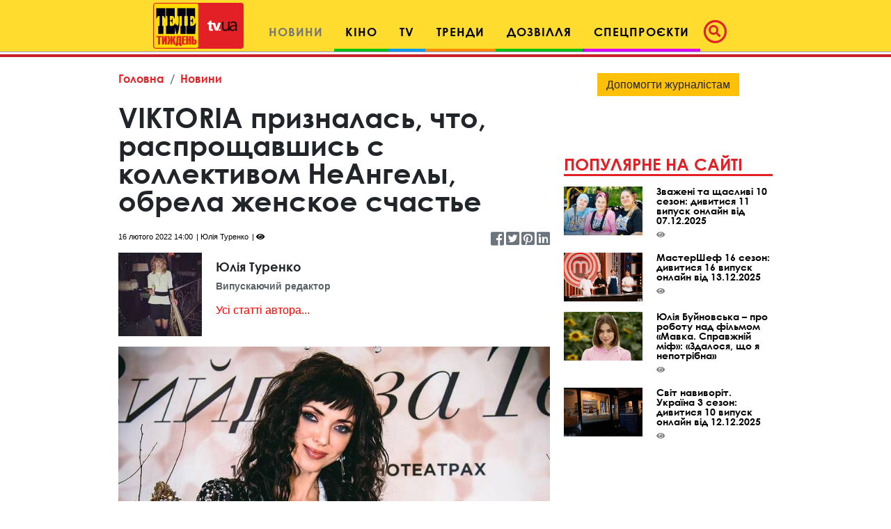

--- FILE ---
content_type: text/html; charset=UTF-8
request_url: https://tv.ua/news/6239810-viktoria-priznalas-chto-rasproschavshis-s-kollektivom-neangely-obrela-zhenskoe-schaste
body_size: 22170
content:
<!DOCTYPE html>
<html lang="uk">
<head>
    <title>VIKTORIA призналась, что, распрощавшись с коллективом НеАнгелы, обрела женское счастье - tv.ua</title>

<meta charset="utf-8"/>
<meta name="robots" content="index,follow"/>

<meta name="description" content="Певица VIKTORIA рассказала, что наконец-то не одинока." />
<meta name="author" content="tv.ua" />

<meta property="og:type" content="article" />
<meta property="og:title" content="VIKTORIA призналась, что, распрощавшись с коллективом НеАнгелы, обрела женское счастье" />
<meta property="og:description" content="Певица VIKTORIA рассказала, что наконец-то не одинока." />
<meta property="og:url" content="https://tv.ua/news/6239810-viktoria-priznalas-chto-rasproschavshis-s-kollektivom-neangely-obrela-zhenskoe-schaste" />
<meta property="og:site_name" content="tv.ua" />
<meta property="og:locale" content="ru_UA" />
<meta property="article:author" content="tv.ua" />
<meta property="article:published_time" content="2022-02-16T14:00:00+02:00" />
<meta property="article:section" content="Новини" />

<link rel="canonical" href="https://tv.ua/news/6239810-viktoria-priznalas-chto-rasproschavshis-s-kollektivom-neangely-obrela-zhenskoe-schaste"/>
<link rel="amphtml" href="https://tv.ua/amp-page/news/6239810-viktoria-priznalas-chto-rasproschavshis-s-kollektivom-neangely-obrela-zhenskoe-schaste"/>

<meta property="og:image" content="https://tv.ua/i/62/39/81/0/6239810/image_main/6446ab080db071a8747e2939289536fd-resize_crop_1Xquality_100Xallow_enlarge_0Xw_1200Xh_630.jpg">
<meta property="og:image:alt" content="VIKTORIA призналась, что, распрощавшись с коллективом НеАнгелы, обрела женское счастье - tv.ua">

<link rel="alternate" type="application/rss+xml" title="tv.ua" href="https://tv.ua/rss">

<meta property="article:tag" content="личная жизнь звезд" />
<meta property="article:tag" content="Вика из НеАнгелов" />
<meta property="article:tag" content="Зірковий шлях" />
<meta property="article:tag" content="новости" />
<meta property="article:tag" content="Виктория Смеюха" />
<meta property="article:tag" content="романы звезд" />
<meta property="article:tag" content="VIKTORIA" />

<meta name="twitter:card" content="summary" />
<meta name="twitter:title" content="VIKTORIA призналась, что, распрощавшись с коллективом НеАнгелы, обрела женское счастье - tv.ua" />
<meta name="twitter:description" content="Певица VIKTORIA рассказала, что наконец-то не одинока." />
<meta name="twitter:image" content="https://tv.ua/i/62/39/81/0/6239810/image_main/6446ab080db071a8747e2939289536fd-resize_crop_1Xquality_100Xallow_enlarge_0Xw_1200Xh_630.jpg" />
<meta name="twitter:image:alt" content="VIKTORIA призналась, что, распрощавшись с коллективом НеАнгелы, обрела женское счастье - tv.ua">
    <!-- Google tag (gtag.js) -->
<script async src="https://www.googletagmanager.com/gtag/js?id=G-XZPFPGNM9C"></script>
<script>
  window.dataLayer = window.dataLayer || [];
  function gtag(){dataLayer.push(arguments);}
  gtag('js', new Date());

  gtag('config', 'G-XZPFPGNM9C');
</script><script async src="https://pagead2.googlesyndication.com/pagead/js/adsbygoogle.js"></script>
<script>
     (adsbygoogle = window.adsbygoogle || []).push({
          google_ad_client: "ca-pub-3755662197386269",
          enable_page_level_ads: true
     });
</script><meta name="yandex-verification" content="1ec35e2df26607a9" /><!-- Code in <head> section -->
<script> !(function () { window.googletag = window.googletag || {}; window.vmpbjs = window.vmpbjs || {}; window.vpb = window.vpb || {}; vpb.cmd = vpb.cmd || []; vpb.st=Date.now();  vpb.fastLoad = true; googletag.cmd = googletag.cmd || []; vmpbjs.cmd = vmpbjs.cmd || []; var cmds = []; try{ cmds = googletag.cmd.slice(0); googletag.cmd.length = 0; }catch(e){} var ready = false; function exec(cb) { return cb.call(googletag); } var overriden = false; googletag.cmd.push(function () { overriden = true; googletag.cmd.unshift = function (cb) { if (ready) { return exec(cb); } cmds.unshift(cb); if (cb._startgpt) { ready = true; for (var k = 0; k < cmds.length; k++) { exec(cmds[k]); } } }; googletag.cmd.push = function (cb) { if (ready) { return exec(cb); } cmds.push(cb); }; }); if(!overriden){ googletag.cmd.push = function (cb) { cmds.push(cb); }; googletag.cmd.unshift = function (cb) { cmds.unshift(cb); if (cb._startgpt) { ready = true; if (googletag.apiReady) { cmds.forEach(function (cb) { googletag.cmd.push(cb); }); } else { googletag.cmd = cmds; } } }; } var dayMs = 36e5, cb = parseInt(Date.now() / dayMs), vpbSrc = '//player.adtcdn.com/prebidlink/' + cb + '/wrapper_hb_738585_17227.js', pbSrc = vpbSrc.replace('wrapper_hb', 'hb'), gptSrc = '//securepubads.g.doubleclick.net/tag/js/gpt.js', c = document.head || document.body || document.documentElement; function loadScript(src, cb) { var s = document.createElement('script'); s.src = src; s.defer=false; c.appendChild(s); s.onload = cb; s.onerror = function(){ var fn = function(){}; fn._startgpt = true; googletag.cmd.unshift(fn); }; return s; } loadScript(pbSrc); loadScript(gptSrc); loadScript(vpbSrc); })() </script>

    <script type="text/javascript">
        var ua = navigator.userAgent.toLowerCase();
        if(ua.indexOf('mobile')==-1 && ua.indexOf('iphone')==-1 && ua.indexOf('ipad')==-1  && ua.indexOf('android')==-1) { //desktop
            window.googletag = window.googletag || {cmd: []};
            googletag.cmd.push(function() {
               googletag.defineSlot('/21861267298/tv.ua/premium_side_banner', [[300, 600], [300, 250]], 'div-gpt-ad-tv.ua/premium_side_banner').addService(googletag.pubads());
               googletag.defineSlot('/21861267298/tv.ua/top_banner', [[970, 90], [728, 90]], 'div-gpt-ad-tv.ua/top_banner').addService(googletag.pubads());
                googletag.pubads().enableSingleRequest();
                googletag.pubads().collapseEmptyDivs();
                googletag.enableServices();
            });
        } else { //mobile
            window.googletag = window.googletag || {cmd: []};
            googletag.cmd.push(function() {
               googletag.defineSlot('/21861267298/tv.ua/premium_side_banner', [[300, 600], [300, 250], [300, 400], [336, 280], [320, 165]], 'div-gpt-ad-tv.ua/premium_side_banner').addService(googletag.pubads());
                googletag.pubads().enableSingleRequest();
                googletag.pubads().collapseEmptyDivs();
                googletag.enableServices();
            });
        }
    </script>    <meta name="csrf-param" content="_csrf">
<meta name="csrf-token" content="tqWj7XlkZWOXPPKJQZTcAZIL66Q7GhVU-Vg6KJzomkTpkuCGFzQfUOZFpdYIoKt00EOmnAxXWT67C11Rz7fddA==">
    <link href="https://cdnjs.cloudflare.com/ajax/libs/toastr.js/2.1.4/toastr.min.css" rel="stylesheet">
<link href="https://api.phnx.click/css/common.css?1" rel="stylesheet">
<link href="https://api.phnx.click/common/CookiesNotice/notice.css?3" rel="stylesheet">
<script>phnx_lang_target_key = "";</script>    
    <meta charset="utf-8">
    <meta name="viewport" content="width=device-width, initial-scale=1, shrink-to-fit=no">
    <link rel="apple-touch-icon" sizes="180x180" href="/ico/apple-touch-icon.png">
    <link rel="icon" type="image/png" sizes="32x32" href="/ico/favicon-32x32.png">
    <link rel="icon" type="image/png" sizes="16x16" href="/ico/favicon-16x16.png">
    <link rel="manifest" href="/ico/site.webmanifest">
    <link rel="mask-icon" href="/ico/safari-pinned-tab.svg?2024" color="#5bbad5">
    <link rel="shortcut icon" href="/ico/favicon.ico">
    <meta name="msapplication-TileColor" content="#b91d47">
    <meta name="msapplication-config" content="/ico/browserconfig.xml">
    <meta name="theme-color" content="#ffdc2d">

    <link rel="stylesheet" href="/css/bootstrap.css">
    <link rel="stylesheet" href="/css/swiper.min.css">
    <link rel="stylesheet" href="/css/fontawesome-all.min.css">
    <link rel="stylesheet" href="/css/bootstrap-select.min.css">
    <link rel="stylesheet" href="/css/custom.css/v2"> 
    <link rel="stylesheet" href="/a-custom/custom.css/v2">
    
</head>
<body>
    <script type="application/ld+json">{"@context":"https://schema.org","@type":"WebSite","url":"https://tv.ua","potentialAction":{"@type":"SearchAction","target":"https://tv.ua/search?s={search_term_string}","query-input":"required name=search_term_string"}}</script>
<script type="application/ld+json">{"@context":"https://schema.org","@type":"ItemList","itemListElement":[{"@type":"SiteNavigationElement","position":1,"name":"Звездные конференции","url":"https://tv.ua/960217-zvezdnye-konferentsii"},{"@type":"SiteNavigationElement","position":2,"name":"Спецпроєкти","url":"https://tv.ua/960212-spetsproekty"},{"@type":"SiteNavigationElement","position":3,"name":"Дозвілля","url":"https://tv.ua/960210-dosug"},{"@type":"SiteNavigationElement","position":4,"name":"Кіно","url":"https://tv.ua/960205-kino"},{"@type":"SiteNavigationElement","position":5,"name":"TV","url":"https://tv.ua/960207-tv"},{"@type":"SiteNavigationElement","position":6,"name":"Мультимедиа","url":"https://tv.ua/847195-multimedia"},{"@type":"SiteNavigationElement","position":7,"name":"Предварительный просмотр","url":"https://tv.ua/847194-preview"},{"@type":"SiteNavigationElement","position":8,"name":"Контакты","url":"https://tv.ua/847190-contacts"},{"@type":"SiteNavigationElement","position":9,"name":"Тренди","url":"https://tv.ua/847181-trend"},{"@type":"SiteNavigationElement","position":10,"name":"Психологія","url":"https://tv.ua/847165-psychology"},{"@type":"SiteNavigationElement","position":11,"name":"Гороскопи","url":"https://tv.ua/847162-goroskopy"},{"@type":"SiteNavigationElement","position":12,"name":"Новини","url":"https://tv.ua/847158-news"},{"@type":"SiteNavigationElement","position":13,"name":"Телезірка","url":"https://tv.ua/847157-telezvezda"},{"@type":"SiteNavigationElement","position":14,"name":"Інтерв'ю","url":"https://tv.ua/847152-interview"}]}</script>
<script type="application/ld+json">{"@context":"https://schema.org","@type":"BreadcrumbList","itemListElement":[{"@type":"ListItem","position":1,"item":{"@id":"https://tv.ua/","name":"Головна"}},{"@type":"ListItem","position":2,"item":{"@id":"https://tv.ua/847158-news","name":"Новини"}}]}</script>
<script type="application/ld+json">{"@context":"https://schema.org","headline":"VIKTORIA призналась, что, распрощавшись с коллективом НеАнгелы, обрела женское счастье","description":"Певица VIKTORIA рассказала, что наконец-то не одинока.","image":"https://tv.ua/i/62/39/81/0/6239810/image_main/6446ab080db071a8747e2939289536fd-resize_crop_1Xquality_100Xallow_enlarge_0Xw_1200Xh_630.jpg","url":"https://tv.ua/news/6239810-viktoria-priznalas-chto-rasproschavshis-s-kollektivom-neangely-obrela-zhenskoe-schaste","mainEntityOfPage":{"@type":"WebPage","@id":"https://tv.ua/news/6239810-viktoria-priznalas-chto-rasproschavshis-s-kollektivom-neangely-obrela-zhenskoe-schaste"},"keywords":"личная жизнь звезд, Вика из НеАнгелов, Зірковий шлях, новости, Виктория Смеюха, романы звезд, VIKTORIA","author":{"@type":"Organization","name":"tv.ua"},"@type":"NewsArticle","datePublished":"2022-02-16T14:00:00+02:00","dateModified":"2022-02-16T14:00:00+02:00","publisher":{"@type":"Organization","name":"tv.ua","url":"https://tv.ua","logo":{"@type":"ImageObject","url":"https://tv.ua/images/tv-logo-schema.png","width":300,"height":100}},"name":"VIKTORIA призналась, что, распрощавшись с коллективом НеАнгелы, обрела женское счастье"}</script>
<script type="application/ld+json">{"@context":"https://schema.org","@type":"ImageObject","author":{"@type":"Organization","name":"tv.ua"},"datePublished":"2022-02-16T14:00:00+02:00","name":"VIKTORIA призналась, что, распрощавшись с коллективом НеАнгелы, обрела женское счастье","description":"Певица VIKTORIA рассказала, что наконец-то не одинока.","url":"https://tv.ua/i/62/39/81/0/6239810/image_main/6446ab080db071a8747e2939289536fd-resize_crop_1Xquality_100Xallow_enlarge_0Xw_1200Xh_630.jpg"}</script>        <script type="text/javascript">
<!--//--><![CDATA[//><!--
var pp_gemius_identifier = 'ApuaBuc7o8JqFiyEF.7AI5YTrkKFFOb0NQpXe2s8CCD.E7';
// lines below shouldn't be edited
function gemius_pending(i) { window[i] = window[i] || function() {var x = window[i+'_pdata'] = window[i+'_pdata'] || []; x[x.length]=arguments;};};
gemius_pending('gemius_hit'); gemius_pending('gemius_event'); gemius_pending('pp_gemius_hit'); gemius_pending('pp_gemius_event');
(function(d,t) {try {var gt=d.createElement(t),s=d.getElementsByTagName(t)[0],l='http'+((location.protocol=='https:')?'s':''); gt.setAttribute('async','async');
gt.setAttribute('defer','defer'); gt.src=l+'://gaua.hit.gemius.pl/xgemius.js'; s.parentNode.insertBefore(gt,s);} catch (e) {}})(document,'script');
//--><!]]>
</script>    <div id='zone_1954881033'></div>
<script>
    (function(w,d,o,g,r,a,m){
        var cid='zone_1954881033';
        w[r]=w[r]||function(){(w[r+'l']=w[r+'l']||[]).push(arguments)};
        function e(b,w,r){if((w[r+'h']=b.pop())&&!w.ABN){
            var a=d.createElement(o),p=d.getElementsByTagName(o)[0];a.async=1;
            a.src='https://cdn.'+w[r+'h']+'/libs/e.js';a.onerror=function(){e(g,w,r)};
            p.parentNode.insertBefore(a,p)}}e(g,w,r);
        w[r](cid,{id:1954881033,domain:w[r+'h']});
    })(window,document,'script',['umh.ua'],'ABNS');
</script>

<!--
<div id='admixer_mobile_inner_c3bfdf651c2547c39b6b46026e50dbbe_zone_24250_sect_7442_site_6282'></div>
<script type='text/javascript'>
    admixerML.fn.push(function() {
admixerML.display('admixer_mobile_inner_c3bfdf651c2547c39b6b46026e50dbbe_zone_24250_sect_7442_site_6282');
});
</script>
-->

<!--  
<div id="admixer_mobile_inner" data-zone="c3bfdf65-1c25-47c3-9b6b-46026e50dbbe"></div>
<script>(window.admixerAds = window.admixerAds || []).push('admixer_mobile_inner');</script>
-->    <div id='zone_1486700710'></div>
<script>
    (function(w,d,o,g,r,a,m){
        var cid='zone_1486700710';
        w[r]=w[r]||function(){(w[r+'l']=w[r+'l']||[]).push(arguments)};
        function e(b,w,r){if((w[r+'h']=b.pop())&&!w.ABN){
            var a=d.createElement(o),p=d.getElementsByTagName(o)[0];a.async=1;
            a.src='https://cdn.'+w[r+'h']+'/libs/e.js';a.onerror=function(){e(g,w,r)};
            p.parentNode.insertBefore(a,p)}}e(g,w,r);
        w[r](cid,{id:1486700710,domain:w[r+'h']});
    })(window,document,'script',['umh.ua'],'ABNS');
</script>

<!--
<div id='admixer_rm_inner_c567fd8c7d5947d48584858efd9fda40_zone_24249_sect_7442_site_6282'></div>
<script type='text/javascript'>
    admixerML.fn.push(function() {
admixerML.display('admixer_rm_inner_c567fd8c7d5947d48584858efd9fda40_zone_24249_sect_7442_site_6282');
});
</script>
-->

<!--  
<div id="admixer_rm_inner" data-zone="c567fd8c-7d59-47d4-8584-858efd9fda40"></div>
<script>(window.admixerAds = window.admixerAds || []).push('admixer_rm_inner');</script>
-->    

    <div class="container-fluid">
        <nav class="top-navbar navbar navbar-expand-lg navbar-light fixed-top kids_pattern justify-content-between justify-content-lg-center align-items-end py-1">
            <a class="navbar-brand" href="/">
                <div class="logo-container">
                    <img src="/images/tn1.svg?2024" class="first-part-logo">
                    <img src="/images/tn2.svg?2024" class="second-part-logo">
                </div>
            </a>
            

<div class="d-flex ml-auto hidden-lg hidden-xl ma0">
    <div class="navbar-toggler no-borders">
        <a class="nav-link navbar-icons" href="#search_modal" data-toggle="modal" role="button">
            <!--<span class="fa-stack" style="vertical-align: top;">-->
            <!--<i class="far fa-circle fa-stack-2x"></i>-->
            <i class="fas fa-search "></i>
            <!--</span>-->
        </a>
    </div>
</div>
<button class="navbar-toggler ma0 navbar-icons" type="button" data-toggle="collapse" data-target="#navbarNav" aria-controls="navbarNav" aria-expanded="false" aria-label="Toggle navigation">
    <span class="navbar-toggler-icon"></span>
</button>

<div class="collapse navbar-collapse" id="navbarNav">
    <ul class="nav navbar-nav">
                    <li class="nav-item  active cinema">
                <a class="nav-link" href="/847158-news" role="button" aria-haspopup="true" aria-expanded="false">Новини</a>
                
            </li>
                    <li class="nav-item dropdown leisure">
                <a class="nav-link" href="/960205-kino" role="button" aria-haspopup="true" aria-expanded="false">Кіно</a>
                                    <div class="dropdown-menu">
                                                    <a class="dropdown-item" href="/kino/847150-premery">Прем'єри</a>
                                                    <a class="dropdown-item" href="/kino/847160-events">Події</a>
                                                    <a class="dropdown-item" href="/kino/960206-kinopersona">Кіноперсона</a>
                                            </div>
                
            </li>
                    <li class="nav-item dropdown tv">
                <a class="nav-link" href="/960207-tv" role="button" aria-haspopup="true" aria-expanded="false">TV</a>
                                    <div class="dropdown-menu">
                                                    <a class="dropdown-item" href="/tv/847169-anonsy-na-tv">Анонси на ТВ</a>
                                                    <a class="dropdown-item" href="/tv/960208-serialy">Серіали</a>
                                                    <a class="dropdown-item" href="/tv/960209-teleshou">Телешоу</a>
                                                    <a class="dropdown-item" href="/tv/847193-filmy-onlajn">Фільми онлайн</a>
                                            </div>
                
            </li>
                    <li class="nav-item dropdown trends">
                <a class="nav-link" href="/847181-trend" role="button" aria-haspopup="true" aria-expanded="false">Тренди</a>
                                    <div class="dropdown-menu">
                                                    <a class="dropdown-item" href="/trend/960215-lifestyle">Lifestyle</a>
                                                    <a class="dropdown-item" href="/trend/960216-zozh">ЗОЖ</a>
                                                    <a class="dropdown-item" href="/trend/847187-science">Наука і техніка</a>
                                                    <a class="dropdown-item" href="/trend/847192-autolady">АвтоЛеді</a>
                                                    <a class="dropdown-item" href="/trend/847183-recipes">Їжа та рецепти</a>
                                                    <a class="dropdown-item" href="/trend/847191-ophthalmology">Офтальмологія</a>
                                                    <a class="dropdown-item" href="/trend/847189-home">Корисні поради</a>
                                            </div>
                
            </li>
                    <li class="nav-item dropdown leisure">
                <a class="nav-link" href="/960210-dosug" role="button" aria-haspopup="true" aria-expanded="false">Дозвілля</a>
                                    <div class="dropdown-menu">
                                                    <a class="dropdown-item" href="/dosug/847180-afisha-meropriyatij">Афіша</a>
                                                    <a class="dropdown-item" href="/dosug/960211-teatral">Театрал</a>
                                                    <a class="dropdown-item" href="/dosug/847159-music">Меломан</a>
                                                    <a class="dropdown-item" href="/dosug/847182-knizhnye-obzory">Книжковий огляд</a>
                                            </div>
                
            </li>
                    <li class="nav-item dropdown special-projects">
                <a class="nav-link" href="/960212-spetsproekty" role="button" aria-haspopup="true" aria-expanded="false">Спецпроєкти</a>
                                    <div class="dropdown-menu">
                                                    <a class="dropdown-item" href="/spetsproekty/960213-patriot">Свята</a>
                                                    <a class="dropdown-item" href="/spetsproekty/960214-uspeshnye-lyudi">Успішні люди</a>
                                                    <a class="dropdown-item" href="/spetsproekty/847164-telenedelya">Теленеделя</a>
                                            </div>
                
            </li>
            </ul>
    <ul class="nav navbar-nav ml-auto flow-in hidden-xs hidden-sm hidden-md icons">
        <li class="nav-item active">
            <a class="nav-link pl-1" href="#search_modal" data-toggle="modal" role="button">
                        <span class="fa-stack" style="vertical-align: top;">
                            <i class="far fa-circle fa-stack-2x"></i>
                            <i class="fas fa-search fa-stack-1x"></i>
                        </span>
            </a>
        </li>
    </ul>
</div>        </nav>
        
    </div>
    <!--Конец контейнера навбара-->
    
    <div class="wrapper">
        <div id="maincontent" class="container">
            <div class="top-banner">
                 
<div class="top-banner">
    <div id='zone_1681187478'></div>
<script>
    (function(w,d,o,g,r,a,m){
        var cid='zone_1681187478';
        w[r]=w[r]||function(){(w[r+'l']=w[r+'l']||[]).push(arguments)};
        function e(b,w,r){if((w[r+'h']=b.pop())&&!w.ABN){
            var a=d.createElement(o),p=d.getElementsByTagName(o)[0];a.async=1;
            a.src='https://cdn.'+w[r+'h']+'/libs/e.js';a.onerror=function(){e(g,w,r)};
            p.parentNode.insertBefore(a,p)}}e(g,w,r);
        w[r](cid,{id:1681187478,domain:w[r+'h']});
    })(window,document,'script',['umh.ua'],'ABNS');
</script>

<!--
<div id='admixer_top_inner_b4713549a42b4ea79cefa363df5c16a0_zone_24251_sect_7442_site_6282'></div>
<script type='text/javascript'>
    admixerML.fn.push(function() {
admixerML.display('admixer_top_inner_b4713549a42b4ea79cefa363df5c16a0_zone_24251_sect_7442_site_6282');
});
</script>
-->

<!--  
<div id="admixer_top_inner" data-zone="b4713549-a42b-4ea7-9cef-a363df5c16a0"></div>
<script>(window.admixerAds = window.admixerAds || []).push("admixer_top_inner");</script>
--></div>            </div>
            
<section id="top_section">
    <div class="row">
        <div class="ruber">
            <div class="page-content">
                <nav aria-label="breadcrumb">
    <ol class="breadcrumb">
                <li class="breadcrumb-item"><a href="/">Головна</a></li>
                <li class="breadcrumb-item"><a href="/847158-news">Новини</a></li>
                    </ol>
</nav>
                <div class="article-container">
                    <div  class="article-title">
                        <h1>VIKTORIA призналась, что, распрощавшись с коллективом НеАнгелы, обрела женское счастье</h1>
                    </div>
                    <div class="article-info">
                                                <span class="article-date">16 лютого 2022 14:00</span>
                        <span class="article-author">Юлія Туренко</span>
                        <span class="article-counter"><i class="fas fa-eye"></i><span class="phnx_stat_value_6239810"></span></span>
                        <div class="sm-icons">
                            <a href="https://www.facebook.com/sharer/sharer.php?u=https://tv.ua/news/6239810-viktoria-priznalas-chto-rasproschavshis-s-kollektivom-neangely-obrela-zhenskoe-schaste" target="_blank"><i class="fab fa-facebook-square fa-2x"></i></a>
                            <span class="like-counter" id="count_share_facebook" data-href="https://tv.ua/news/6239810-viktoria-priznalas-chto-rasproschavshis-s-kollektivom-neangely-obrela-zhenskoe-schaste"></span>

                            <a href="https://twitter.com/share?url=https://tv.ua/news/6239810-viktoria-priznalas-chto-rasproschavshis-s-kollektivom-neangely-obrela-zhenskoe-schaste&text=Певица VIKTORIA рассказала, что наконец-то не одинока." target="_blank"><i class="fab fa-twitter-square fa-2x"></i></a>
                            <a href="https://www.pinterest.com/pin/find/?url=https://tv.ua/news/6239810-viktoria-priznalas-chto-rasproschavshis-s-kollektivom-neangely-obrela-zhenskoe-schaste" target="_blank"><i class="fab fa-pinterest-square fa-2x"></i></a>
                            <a href="https://www.linkedin.com/sharing/share-offsite/?url=https://tv.ua/news/6239810-viktoria-priznalas-chto-rasproschavshis-s-kollektivom-neangely-obrela-zhenskoe-schaste" target="_blank"><i class="fab fa-linkedin fa-2x"></i></a>
                        </div>
                    </div>
                </div>
                
                                                    <div class="author-box d-flex align-items-center">
                        <div class="thumb"><img src="https://tv.ua/i/49/34/79/7/4934797/image_main/f5e583b204c9069a27a6ae8d965fc5f5-quality_50Xresize_crop_1Xallow_enlarge_0Xw_120Xh_120.jpg" alt="Юлія Туренко"></div>                        <div class="author-about">
                            <h1 class="author-name">Юлія Туренко</h1>
                            <p class="description">Випускаючий редактор</p>
                            <p><a href="/redaktsiya/4934797-yuliya-turenko">Усі статті автора...</a></p>                        </div>
                    </div>
                                <div  class="article-img">
                    <img src="https://tv.ua/i/62/39/81/0/6239810/image_main/6446ab080db071a8747e2939289536fd-quality_70Xresize_crop_1Xallow_enlarge_0Xw_750Xh_463.jpg" alt="VIKTORIA призналась, что, распрощавшись с коллективом НеАнгелы, обрела женское счастье" class="fullwidth">
                                            <div class="d-flex justify-content-between pt-1 pb-3">
                            <div class="description">Певица VIKTORIA</div>
                            <div class="source">instagram.com/vikanablack</div>
                        </div>
                                    </div>

                                <p class="first-paragraph">Певица VIKTORIA рассказала, что наконец-то не одинока.</p>
                                
                                
                <div class="text-center ma pb-0 mob-premium-banner"></div>

                <div id="article-content-data"><p><div class="article-read-more">
    <a href="/news/6239217-ektor-khimenes-bravo-vpervye-pokazal-svoyu-devushku-foto" class="red-upper-text">Читайте також<span>Эктор Хименес-Браво впервые показал свою девушку - фото</span></a>
</div>Певица <a href="https://tv.ua/news/6230678-viktoria-primerila-obraz-obraztsovoj-khozyayushki-i-ugostila-svoej-lazanej-dmitriya-dikusara" title="VIKTORIA примерила образ образцовой хозяюшки и угостила своей лазаньей Дмитрия Дикусара">VIKTORIA</a> счастлива в отношениях с любимым, которого не спешит афишировать. Подробнее она&nbsp;рассказала журналистам программы «Зірковий шлях», которая выходит на телеканале «Украина».</p>

<p><blockquote data-img="" data-name="" data-position="">Когда я уже полностью распрощалась с коллективом, я поняла, что обрела самое главное. Я нашла женское счастье, которое каждая женщина мечтает встретить, того человека, который бы наполнял и вселял уверенность, – говорит Виктория.</blockquote>
</p>

<p><div class="article-img">
    <img class="" src="https://tv.ua/i/62/39/81/0/6239810/gallery/f9e48fa9a09ff4beedc98ed8297c9e3c-quality_70Xresize_1Xallow_enlarge_0Xw_700Xh_0.jpg" alt="" title="Певица VIKTORIA на Мальдивах">        <div class="d-flex justify-content-between pt-1 pb-3">
        <div class="description">Певица VIKTORIA на Мальдивах / instagram.com/vikanablack</div>
    </div>
    </div></p>

<div id='zone_1154733377'></div>
<script>
    (function(w,d,o,g,r,a,m){
        var cid='zone_1154733377';
        w[r]=w[r]||function(){(w[r+'l']=w[r+'l']||[]).push(arguments)};
        function e(b,w,r){if((w[r+'h']=b.pop())&&!w.ABN){
            var a=d.createElement(o),p=d.getElementsByTagName(o)[0];a.async=1;
            a.src='https://cdn.'+w[r+'h']+'/libs/e.js';a.onerror=function(){e(g,w,r)};
            p.parentNode.insertBefore(a,p)}}e(g,w,r);
        w[r](cid,{id:1154733377,domain:w[r+'h']});
    })(window,document,'script',['umh.ua'],'ABNS');
</script>

<!--  
<div id="holder_640x360_8516"></div><script type="text/javascript">
new holder("holder_640x360_8516",{block:8516,postview:1});
</script>
--><p>К слову, с новым избранником звезда недавно отдохнула на Мальдивах.</p>

<p><blockquote data-img="" data-name="" data-position="">Мы не замечаем времени, можем молчать, глядя в глаза и наслаждаясь моментом. Вот я хотела, чтобы эти замечательные моменты мы проводили на островах, где-то вдали, – рассказала звезда.</blockquote>
</p>

<p>Напомним,</p>

<ul>
	<li><a href="https://tv.ua/news/6239197-maruv-vpervye-stanet-mamoj-foto" title="MARUV впервые станет мамой - фото">MARUV впервые станет мамой - фото.</a></li>
	<li><a href="https://tv.ua/news/6239798-zlata-ognevich-o-svadbe-ya-ne-lyublyu-sledovat-prinyatym-normam-i-pravilam" title="Злата Огневич – о свадьбе: Я не люблю следовать принятым нормам и правилам">Злата Огневич – о свадьбе: Я не люблю следовать принятым нормам и правилам.</a></li>
</ul></div>

                            </div>
            
            <div class="text-center"><a href="https://news.google.com/publications/CAAiEI_Rfns-AORbXJQwwqmPp6gqFAgKIhCP0X57PgDkW1yUMMKpj6eo?hl=ru&gl=UA&ceid=UA%3Aru" title="Перейти в Google.News" target="_blank" rel="nofollow" type="button" class="btn btn-warning">Читайте TV.ua в Google.News</a></div>
            <hr class="red-border">
<div class="row">
    <div class="col-24 col-sm-24 d-flex align-items-end">
        <h4 class="comments">Хмара тегів</h4>
    </div>
</div>
<div class="tags2">
        <a href="/tag/%D0%BB%D0%B8%D1%87%D0%BD%D0%B0%D1%8F+%D0%B6%D0%B8%D0%B7%D0%BD%D1%8C+%D0%B7%D0%B2%D0%B5%D0%B7%D0%B4">личная жизнь звезд</a>
        <a href="/tag/%D0%92%D0%B8%D0%BA%D0%B0+%D0%B8%D0%B7+%D0%9D%D0%B5%D0%90%D0%BD%D0%B3%D0%B5%D0%BB%D0%BE%D0%B2">Вика из НеАнгелов</a>
        <a href="/tag/%D0%97%D1%96%D1%80%D0%BA%D0%BE%D0%B2%D0%B8%D0%B9+%D1%88%D0%BB%D1%8F%D1%85">Зірковий шлях</a>
        <a href="/tag/%D0%BD%D0%BE%D0%B2%D0%BE%D1%81%D1%82%D0%B8">новости</a>
        <a href="/tag/%D0%92%D0%B8%D0%BA%D1%82%D0%BE%D1%80%D0%B8%D1%8F+%D0%A1%D0%BC%D0%B5%D1%8E%D1%85%D0%B0">Виктория Смеюха</a>
        <a href="/tag/%D1%80%D0%BE%D0%BC%D0%B0%D0%BD%D1%8B+%D0%B7%D0%B2%D0%B5%D0%B7%D0%B4">романы звезд</a>
        <a href="/tag/VIKTORIA">VIKTORIA</a>
    </div>            <hr class="red-border">
<div class="row">
    <div class="col-24">
        <h4 class="comments">Матеріали на тему</h4>
    </div>
</div>
<div class="row">
                    <div class="col-sm-12 pb-4 pb-sm-0 trends">
            <div class="article half">
                <div class="article-img">
                    <a href="/news/9791220-mamarika-rozpovila-pro-te-chomu-yij-ta-yiyi-choloviku-dovelosya-ryatuvati-shlyub">
                        <img src="https://tv.ua/i/97/91/22/0/9791220/image_main/0558a34d121c8a4749b258f0c0b54333-quality_50Xresize_crop_1Xallow_enlarge_0Xw_367Xh_227.jpg" alt="MamaRika розповіла про те, чому їй та її чоловіку довелося рятувати шлюб" class="fullwidth">
                    </a>
                </div>
                <div class="article-container">
                                            <div class="article-lbl-container">
                            <a href="/847158-news" class="label">Новини</a>
                        </div>
                                        <a href="/news/9791220-mamarika-rozpovila-pro-te-chomu-yij-ta-yiyi-choloviku-dovelosya-ryatuvati-shlyub" class="article-title">
                        <h2>MamaRika розповіла про те, чому їй та її чоловіку довелося рятувати шлюб</h2>
                    </a>
                    <div class="article-info">
                        <span class="article-counter"><i class="fas fa-eye"></i><span class="phnx_stat_value_9791220"></span></span>
                    </div>
                </div>
            </div>
        </div>
                    <div class="col-sm-12 pb-4 pb-sm-0 trends">
            <div class="article half">
                <div class="article-img">
                    <a href="/news/7171842-kostyantin-vojtenko-rozpoviv-scho-ne-daje-jomu-zanuritisya-v-depresiyu">
                        <img src="https://tv.ua/i/71/71/84/2/7171842/image_main/e2c12789f4e80b4513d5c8e7c7850820-quality_50Xresize_crop_1Xallow_enlarge_0Xw_367Xh_227.jpg" alt="Костянтин Войтенко розповів, що не дає йому зануритися в депресію" class="fullwidth">
                    </a>
                </div>
                <div class="article-container">
                                            <div class="article-lbl-container">
                            <a href="/847158-news" class="label">Новини</a>
                        </div>
                                        <a href="/news/7171842-kostyantin-vojtenko-rozpoviv-scho-ne-daje-jomu-zanuritisya-v-depresiyu" class="article-title">
                        <h2>Костянтин Войтенко розповів, що не дає йому зануритися в депресію</h2>
                    </a>
                    <div class="article-info">
                        <span class="article-counter"><i class="fas fa-eye"></i><span class="phnx_stat_value_7171842"></span></span>
                    </div>
                </div>
            </div>
        </div>
</div>
<div class="row">
                    <div class="col-sm-12 pb-4 pb-sm-0 trends">
            <div class="article half">
                <div class="article-img">
                    <a href="/trend/travel/6335667-pochav-diyati-vizovij-rezhim-z-rosijeyu">
                        <img src="https://tv.ua/i/63/35/66/7/6335667/image_main/25c0ca3f7bf01ff6579ea5f49372dd3f-quality_50Xresize_crop_1Xallow_enlarge_0Xw_367Xh_227.jpg" alt="Почав діяти візовий режим з росією" class="fullwidth">
                    </a>
                </div>
                <div class="article-container">
                                            <div class="article-lbl-container">
                            <a href="/trend/847184-travel" class="label">Подорожі</a>
                        </div>
                                        <a href="/trend/travel/6335667-pochav-diyati-vizovij-rezhim-z-rosijeyu" class="article-title">
                        <h2>Почав діяти візовий режим з росією</h2>
                    </a>
                    <div class="article-info">
                        <span class="article-counter"><i class="fas fa-eye"></i><span class="phnx_stat_value_6335667"></span></span>
                    </div>
                </div>
            </div>
        </div>
                    <div class="col-sm-12 pb-4 pb-sm-0 trends">
            <div class="article half">
                <div class="article-img">
                    <a href="/news/6322736-v-odesi-vid-obstriliv-rosijskikh-okupantiv-ryatuyut-dikikh-zviriv-zanesenikh-do-chervonoyi-knigi-ukrayini">
                        <img src="https://tv.ua/i/63/22/73/6/6322736/image_main/2128d0b3bcbcfb60fbbefe7c56af3b75-quality_50Xresize_crop_1Xallow_enlarge_0Xw_367Xh_227.jpg" alt="В Одесі від обстрілів російських окупантів рятують диких звірів – фото" class="fullwidth">
                    </a>
                </div>
                <div class="article-container">
                                            <div class="article-lbl-container">
                            <a href="/847158-news" class="label">Новини</a>
                        </div>
                                        <a href="/news/6322736-v-odesi-vid-obstriliv-rosijskikh-okupantiv-ryatuyut-dikikh-zviriv-zanesenikh-do-chervonoyi-knigi-ukrayini" class="article-title">
                        <h2>В Одесі від обстрілів російських окупантів рятують диких звірів – фото</h2>
                    </a>
                    <div class="article-info">
                        <span class="article-counter"><i class="fas fa-eye"></i><span class="phnx_stat_value_6322736"></span></span>
                    </div>
                </div>
            </div>
        </div>
</div>
<div class="row">
    </div>             
<div class="content-banner">
    <div id='zone_2099399264'></div>
<script>
    (function(w,d,o,g,r,a,m){
        var cid='zone_2099399264';
        w[r]=w[r]||function(){(w[r+'l']=w[r+'l']||[]).push(arguments)};
        function e(b,w,r){if((w[r+'h']=b.pop())&&!w.ABN){
            var a=d.createElement(o),p=d.getElementsByTagName(o)[0];a.async=1;
            a.src='https://cdn.'+w[r+'h']+'/libs/e.js';a.onerror=function(){e(g,w,r)};
            p.parentNode.insertBefore(a,p)}}e(g,w,r);
        w[r](cid,{id:2099399264,domain:w[r+'h']});
    })(window,document,'script',['umh.ua'],'ABNS');
</script>

<!--  
<div id="holder_640x360_3025" style="display:flex!important;"></div><script type="text/javascript">
new holder("holder_640x360_3025",{block:3025,postview:1});
</script>
-->

<!--
<div id='admixer_cr_inner_f3d2ba8705ae459b99979626fc827d6c_zone_24255_sect_7442_site_6282'></div>
<script type='text/javascript'>
    admixerML.fn.push(function() {
admixerML.display('admixer_cr_inner_f3d2ba8705ae459b99979626fc827d6c_zone_24255_sect_7442_site_6282');
});
</script>

<div id="admixer_cr_inner" data-zone="f3d2ba87-05ae-459b-9997-9626fc827d6c"></div>
<script>(window.admixerAds = window.admixerAds || []).push('admixer_cr_inner');</script>
-->    <div id='zone_1585715542'></div>
<script>
    (function(w,d,o,g,r,a,m){
        var cid='zone_1585715542';
        w[r]=w[r]||function(){(w[r+'l']=w[r+'l']||[]).push(arguments)};
        function e(b,w,r){if((w[r+'h']=b.pop())&&!w.ABN){
            var a=d.createElement(o),p=d.getElementsByTagName(o)[0];a.async=1;
            a.src='https://cdn.'+w[r+'h']+'/libs/e.js';a.onerror=function(){e(g,w,r)};
            p.parentNode.insertBefore(a,p)}}e(g,w,r);
        w[r](cid,{id:1585715542,domain:w[r+'h']});
    })(window,document,'script',['umh.ua'],'ABNS');
</script>

<!--  
<div id="holder_630x300_7697"></div><script type="text/javascript">
new holder("holder_630x300_7697",{block:7697});
</script>
--></div>             
<div class="content-banner">
    <div id='zone_1698543315'></div>
<script>
    (function(w,d,o,g,r,a,m){
        var cid='zone_1698543315';
        w[r]=w[r]||function(){(w[r+'l']=w[r+'l']||[]).push(arguments)};
        function e(b,w,r){if((w[r+'h']=b.pop())&&!w.ABN){
            var a=d.createElement(o),p=d.getElementsByTagName(o)[0];a.async=1;
            a.src='https://cdn.'+w[r+'h']+'/libs/e.js';a.onerror=function(){e(g,w,r)};
            p.parentNode.insertBefore(a,p)}}e(g,w,r);
        w[r](cid,{id:1698543315,domain:w[r+'h']});
    })(window,document,'script',['umh.ua'],'ABNS');
</script>

<!--  
<div id="holder_693x220_4382"></div><script type="text/javascript">
new holder("holder_693x220_4382",{block:4382});
</script>
-->    <div id='zone_1557334613'></div>
<script>
    (function(w,d,o,g,r,a,m){
        var cid='zone_1557334613';
        w[r]=w[r]||function(){(w[r+'l']=w[r+'l']||[]).push(arguments)};
        function e(b,w,r){if((w[r+'h']=b.pop())&&!w.ABN){
            var a=d.createElement(o),p=d.getElementsByTagName(o)[0];a.async=1;
            a.src='https://cdn.'+w[r+'h']+'/libs/e.js';a.onerror=function(){e(g,w,r)};
            p.parentNode.insertBefore(a,p)}}e(g,w,r);
        w[r](cid,{id:1557334613,domain:w[r+'h']});
    })(window,document,'script',['umh.ua'],'ABNS');
</script>

<!--  
<div id="holder_693x220_8506"></div><script type="text/javascript">
new holder("holder_693x220_8506",{block:8506});
</script>
-->    <div id='zone_1408241785'></div>
<script>
    (function(w,d,o,g,r,a,m){
        var cid='zone_1408241785';
        w[r]=w[r]||function(){(w[r+'l']=w[r+'l']||[]).push(arguments)};
        function e(b,w,r){if((w[r+'h']=b.pop())&&!w.ABN){
            var a=d.createElement(o),p=d.getElementsByTagName(o)[0];a.async=1;
            a.src='https://cdn.'+w[r+'h']+'/libs/e.js';a.onerror=function(){e(g,w,r)};
            p.parentNode.insertBefore(a,p)}}e(g,w,r);
        w[r](cid,{id:1408241785,domain:w[r+'h']});
    })(window,document,'script',['umh.ua'],'ABNS');
</script>

<!--  
<div id="holder_693x220_4437"></div><script type="text/javascript">
new holder("holder_693x220_4437",{block:4437});
</script>
--></div>
        </div>
        
        <div class="fix310">
            <div class="stiky">
                <div class="text-center"><a href="https://mediadim.com.ua/donate/" title="Допомогти журналістам" target="_blank" rel="nofollow" type="button" class="btn btn-warning">Допомогти журналістам</a></div>
                 
<div class="row pb20">
    <div class="col-24">
    <div id='zone_1725394730'></div>
<script>
    (function(w,d,o,g,r,a,m){
        var cid='zone_1725394730';
        w[r]=w[r]||function(){(w[r+'l']=w[r+'l']||[]).push(arguments)};
        function e(b,w,r){if((w[r+'h']=b.pop())&&!w.ABN){
            var a=d.createElement(o),p=d.getElementsByTagName(o)[0];a.async=1;
            a.src='https://cdn.'+w[r+'h']+'/libs/e.js';a.onerror=function(){e(g,w,r)};
            p.parentNode.insertBefore(a,p)}}e(g,w,r);
        w[r](cid,{id:1725394730,domain:w[r+'h']});
    })(window,document,'script',['umh.ua'],'ABNS');
</script>

<!--
<div id='admixer_premium_inner_bb5a63404797412b89d91dfd31729fd6_zone_24253_sect_7442_site_6282'></div>
<script type='text/javascript'>
    admixerML.fn.push(function() {
admixerML.display('admixer_premium_inner_bb5a63404797412b89d91dfd31729fd6_zone_24253_sect_7442_site_6282');
});
</script>
-->

<!--  
<div id="admixer_premium_inner" data-zone="bb5a6340-4797-412b-89d9-1dfd31729fd6"></div>
<script>(window.admixerAds = window.admixerAds || []).push("admixer_premium_inner");</script>
-->    </div>
</div>
<div class="row pb20">
    <div class="col-24">
    <div class="premium-banner"><div id='zone_1279211897'></div>
<script>
    (function(w,d,o,g,r,a,m){
        var cid='zone_1279211897';
        w[r]=w[r]||function(){(w[r+'l']=w[r+'l']||[]).push(arguments)};
        function e(b,w,r){if((w[r+'h']=b.pop())&&!w.ABN){
            var a=d.createElement(o),p=d.getElementsByTagName(o)[0];a.async=1;
            a.src='https://cdn.'+w[r+'h']+'/libs/e.js';a.onerror=function(){e(g,w,r)};
            p.parentNode.insertBefore(a,p)}}e(g,w,r);
        w[r](cid,{id:1279211897,domain:w[r+'h']});
    })(window,document,'script',['umh.ua'],'ABNS');
</script>

<!-- 
<div id="holder_300x100_7587"></div><script type="text/javascript">
new holder("holder_300x100_7587",{block:7587});
</script>
 --></div>    </div>
</div>
<div class="row pb20">
    <div class="col-24">
    <div id='zone_1883367623'></div>
<script>
    (function(w,d,o,g,r,a,m){
        var cid='zone_1883367623';
        w[r]=w[r]||function(){(w[r+'l']=w[r+'l']||[]).push(arguments)};
        function e(b,w,r){if((w[r+'h']=b.pop())&&!w.ABN){
            var a=d.createElement(o),p=d.getElementsByTagName(o)[0];a.async=1;
            a.src='https://cdn.'+w[r+'h']+'/libs/e.js';a.onerror=function(){e(g,w,r)};
            p.parentNode.insertBefore(a,p)}}e(g,w,r);
        w[r](cid,{id:1883367623,domain:w[r+'h']});
    })(window,document,'script',['umh.ua'],'ABNS');
</script>

<!--  
<div id="holder_300x100_5946"></div><script type="text/javascript">
new holder("holder_300x100_5946",{block:5946});
</script>
-->    </div>
</div>
<div class="row pb20">
    <div class="col-24">
    <script type="text/javascript">
	document.addEventListener("DOMContentLoaded",function() {
		if ($('.special-theme').length) {
			var ar_a = $('.special-theme').find($('a'));
			if ($(ar_a).length) {
				for (var i=0; i < $(ar_a).length; i++) {
					if ($(ar_a).eq(i).attr('href') == '/1093585-chto-posmotret-na-vykhodnykh') {
						$(ar_a).eq(i).attr({'href':'https://h.holder.com.ua/c?tz&z1585&b154229&s03908&r[rndID]&u'});
						var pixel = new Image();
						$(ar_a).eq(i).parent().append($(pixel));
						$(pixel).attr({'src':'//h.holder.com.ua/s?b1585&s3908&tz&a154229&r'+Math.random()});
						break;
					}
				}
			}
		}
	});
</script>    </div>
</div>
                <div class="row pb20">
    <div class="col-24">
        <div class="sidebar_header_container">
            <h3 class="popular">Популярне на сайті</h3>
        </div>
        <div class="sidebar_content_container">
                                            <div class="row mt15">
                    <div class="col-10">
                        <a href="/tv/teleshou/10268119-zvazheni-ta-schaslivi-10-sezon-divitisya-11-vipusk-onlajn-vid-07122025"><img src="https://tv.ua/i/10/26/81/19/10268119/image_main/4939e8f71e377eb0cbb6bfd99020171a-quality_50Xresize_crop_1Xallow_enlarge_0Xw_367Xh_227.jpg" alt="Зважені та щасливі 10 сезон: дивитися 11 випуск онлайн від 07.12.2025" class="fullwidth"></a>
                    </div>
                    <div class="col-14">
                        <a href="/tv/teleshou/10268119-zvazheni-ta-schaslivi-10-sezon-divitisya-11-vipusk-onlajn-vid-07122025"><p>Зважені та щасливі 10 сезон: дивитися 11 випуск онлайн від 07.12.2025</p></a>
                        <span class="article-counter"><i class="fas fa-eye"></i><span class="phnx_stat_value_10268119"></span></span>
                    </div>
                </div>
                                            <div class="row mt15">
                    <div class="col-10">
                        <a href="/tv/teleshou/10270512-mastershef-16-sezon-divitisya-16-vipusk-onlajn-vid-13122025"><img src="https://tv.ua/i/10/27/05/12/10270512/image_main/ad36cacc439703952f1b00017575b6a0-quality_50Xresize_crop_1Xallow_enlarge_0Xw_367Xh_227.jpg" alt="МастерШеф 16 сезон: дивитися 16 випуск онлайн від 13.12.2025" class="fullwidth"></a>
                    </div>
                    <div class="col-14">
                        <a href="/tv/teleshou/10270512-mastershef-16-sezon-divitisya-16-vipusk-onlajn-vid-13122025"><p>МастерШеф 16 сезон: дивитися 16 випуск онлайн від 13.12.2025</p></a>
                        <span class="article-counter"><i class="fas fa-eye"></i><span class="phnx_stat_value_10270512"></span></span>
                    </div>
                </div>
                                            <div class="row mt15">
                    <div class="col-10">
                        <a href="/news/10266813-yuliya-bujnovska-pro-robotu-nad-filmom-mavka-spravzhnij-mif-zdalosya-scho-ya-nepotribna"><img src="https://tv.ua/i/10/26/68/13/10266813/image_main/e03fff5ef194c7a8a1833e97076f7401-quality_50Xresize_crop_1Xallow_enlarge_0Xw_367Xh_227.jpg" alt="Юлія Буйновська – про роботу над фільмом «Мавка. Справжній міф»: «Здалося, що я непотрібна»" class="fullwidth"></a>
                    </div>
                    <div class="col-14">
                        <a href="/news/10266813-yuliya-bujnovska-pro-robotu-nad-filmom-mavka-spravzhnij-mif-zdalosya-scho-ya-nepotribna"><p>Юлія Буйновська – про роботу над фільмом «Мавка. Справжній міф»: «Здалося, що я непотрібна»</p></a>
                        <span class="article-counter"><i class="fas fa-eye"></i><span class="phnx_stat_value_10266813"></span></span>
                    </div>
                </div>
                                            <div class="row mt15">
                    <div class="col-10">
                        <a href="/tv/teleshou/10268620-svit-navivorit-ukrayina-3-sezon-divitisya-10-vipusk-onlajn-vid-12122025"><img src="https://tv.ua/i/10/26/86/20/10268620/image_main/6697bd061f7ff9bad1366bde0346d968-quality_50Xresize_crop_1Xallow_enlarge_0Xw_367Xh_227.jpg" alt="Світ навиворіт. Україна 3 сезон: дивитися 10 випуск онлайн від 12.12.2025" class="fullwidth"></a>
                    </div>
                    <div class="col-14">
                        <a href="/tv/teleshou/10268620-svit-navivorit-ukrayina-3-sezon-divitisya-10-vipusk-onlajn-vid-12122025"><p>Світ навиворіт. Україна 3 сезон: дивитися 10 випуск онлайн від 12.12.2025</p></a>
                        <span class="article-counter"><i class="fas fa-eye"></i><span class="phnx_stat_value_10268620"></span></span>
                    </div>
                </div>
                    </div>
    </div>
</div>                 
<div class="row pb20">
    <div class="col-24">
    <div id='zone_2036352484'></div>
<script>
    (function(w,d,o,g,r,a,m){
        var cid='zone_2036352484';
        w[r]=w[r]||function(){(w[r+'l']=w[r+'l']||[]).push(arguments)};
        function e(b,w,r){if((w[r+'h']=b.pop())&&!w.ABN){
            var a=d.createElement(o),p=d.getElementsByTagName(o)[0];a.async=1;
            a.src='https://cdn.'+w[r+'h']+'/libs/e.js';a.onerror=function(){e(g,w,r)};
            p.parentNode.insertBefore(a,p)}}e(g,w,r);
        w[r](cid,{id:2036352484,domain:w[r+'h']});
    })(window,document,'script',['umh.ua'],'ABNS');
</script>

<!--  
<div id="holder_300x250_3419"></div><script type="text/javascript">
new holder("holder_300x250_3419",{block:3419});
</script>
-->    </div>
</div>
<div class="row pb20">
    <div class="col-24">
    <div id='zone_1551604335'></div>
<script>
    (function(w,d,o,g,r,a,m){
        var cid='zone_1551604335';
        w[r]=w[r]||function(){(w[r+'l']=w[r+'l']||[]).push(arguments)};
        function e(b,w,r){if((w[r+'h']=b.pop())&&!w.ABN){
            var a=d.createElement(o),p=d.getElementsByTagName(o)[0];a.async=1;
            a.src='https://cdn.'+w[r+'h']+'/libs/e.js';a.onerror=function(){e(g,w,r)};
            p.parentNode.insertBefore(a,p)}}e(g,w,r);
        w[r](cid,{id:1551604335,domain:w[r+'h']});
    })(window,document,'script',['umh.ua'],'ABNS');
</script>

<!--  
<div id="holder_300x250_5596"></div><script type="text/javascript">
new holder("holder_300x250_5596",{block:5596});
</script>
-->    </div>
</div>
<div class="row pb20">
    <div class="col-24">
    <div id='zone_1196642462'></div>
<script>
    (function(w,d,o,g,r,a,m){
        var cid='zone_1196642462';
        w[r]=w[r]||function(){(w[r+'l']=w[r+'l']||[]).push(arguments)};
        function e(b,w,r){if((w[r+'h']=b.pop())&&!w.ABN){
            var a=d.createElement(o),p=d.getElementsByTagName(o)[0];a.async=1;
            a.src='https://cdn.'+w[r+'h']+'/libs/e.js';a.onerror=function(){e(g,w,r)};
            p.parentNode.insertBefore(a,p)}}e(g,w,r);
        w[r](cid,{id:1196642462,domain:w[r+'h']});
    })(window,document,'script',['umh.ua'],'ABNS');
</script>

<!--  
<div id="holder_300x250_7621"></div><script type="text/javascript">
new holder("holder_300x250_7621",{block:7621});
</script>
-->    </div>
</div>
                <div class="row pb20">
    <div class="col-24">
        <div class="sidebar_header_container">
            <h3 class="popular">Популярне відео</h3>
        </div>
        <div class="sidebar_content_container">
                                            <div class="row mt15">
                    <div class="col-10 h-fcontent">
                        <a href="/tv/teleshou/10268119-zvazheni-ta-schaslivi-10-sezon-divitisya-11-vipusk-onlajn-vid-07122025">
                            <img src="https://tv.ua/i/10/26/81/19/10268119/image_main/4939e8f71e377eb0cbb6bfd99020171a-quality_50Xresize_crop_1Xallow_enlarge_0Xw_367Xh_227.jpg" alt="Зважені та щасливі 10 сезон: дивитися 11 випуск онлайн від 07.12.2025" class="fullwidth">
                            <div class="video-icon-container">
                                <i class="far fa-play-circle fa-3x"></i>
                            </div>
                        </a>
                    </div>
                    <div class="col-14">
                        <a href="/tv/teleshou/10268119-zvazheni-ta-schaslivi-10-sezon-divitisya-11-vipusk-onlajn-vid-07122025"><p>Зважені та щасливі 10 сезон: дивитися 11 випуск онлайн від 07.12.2025</p></a>
                        <span class="article-counter"><i class="fas fa-eye"></i><span class="phnx_stat_value_10268119"></span></span>
                    </div>
                </div>
                                            <div class="row mt15">
                    <div class="col-10 h-fcontent">
                        <a href="/tv/teleshou/10270512-mastershef-16-sezon-divitisya-16-vipusk-onlajn-vid-13122025">
                            <img src="https://tv.ua/i/10/27/05/12/10270512/image_main/ad36cacc439703952f1b00017575b6a0-quality_50Xresize_crop_1Xallow_enlarge_0Xw_367Xh_227.jpg" alt="МастерШеф 16 сезон: дивитися 16 випуск онлайн від 13.12.2025" class="fullwidth">
                            <div class="video-icon-container">
                                <i class="far fa-play-circle fa-3x"></i>
                            </div>
                        </a>
                    </div>
                    <div class="col-14">
                        <a href="/tv/teleshou/10270512-mastershef-16-sezon-divitisya-16-vipusk-onlajn-vid-13122025"><p>МастерШеф 16 сезон: дивитися 16 випуск онлайн від 13.12.2025</p></a>
                        <span class="article-counter"><i class="fas fa-eye"></i><span class="phnx_stat_value_10270512"></span></span>
                    </div>
                </div>
                                            <div class="row mt15">
                    <div class="col-10 h-fcontent">
                        <a href="/tv/teleshou/10268620-svit-navivorit-ukrayina-3-sezon-divitisya-10-vipusk-onlajn-vid-12122025">
                            <img src="https://tv.ua/i/10/26/86/20/10268620/image_main/6697bd061f7ff9bad1366bde0346d968-quality_50Xresize_crop_1Xallow_enlarge_0Xw_367Xh_227.jpg" alt="Світ навиворіт. Україна 3 сезон: дивитися 10 випуск онлайн від 12.12.2025" class="fullwidth">
                            <div class="video-icon-container">
                                <i class="far fa-play-circle fa-3x"></i>
                            </div>
                        </a>
                    </div>
                    <div class="col-14">
                        <a href="/tv/teleshou/10268620-svit-navivorit-ukrayina-3-sezon-divitisya-10-vipusk-onlajn-vid-12122025"><p>Світ навиворіт. Україна 3 сезон: дивитися 10 випуск онлайн від 12.12.2025</p></a>
                        <span class="article-counter"><i class="fas fa-eye"></i><span class="phnx_stat_value_10268620"></span></span>
                    </div>
                </div>
                                            <div class="row mt15">
                    <div class="col-10 h-fcontent">
                        <a href="/tv/teleshou/10270734-smak-ditinstva-divitisya-11-vipusk-onlajn-vid-14122025">
                            <img src="https://tv.ua/i/10/27/07/34/10270734/image_main/3500a434cb00eef044930f844a271a9f-quality_50Xresize_crop_1Xallow_enlarge_0Xw_367Xh_227.jpg" alt="Смак дитинства: дивитися 11 випуск онлайн від 14.12.2025" class="fullwidth">
                            <div class="video-icon-container">
                                <i class="far fa-play-circle fa-3x"></i>
                            </div>
                        </a>
                    </div>
                    <div class="col-14">
                        <a href="/tv/teleshou/10270734-smak-ditinstva-divitisya-11-vipusk-onlajn-vid-14122025"><p>Смак дитинства: дивитися 11 випуск онлайн від 14.12.2025</p></a>
                        <span class="article-counter"><i class="fas fa-eye"></i><span class="phnx_stat_value_10270734"></span></span>
                    </div>
                </div>
                    </div>
    </div>
</div>                <div class="row pb20">
    <div class="col-24">
        <ul class="nav nav-tabs smedia justify-content-center" role="tablist">
            <li class="nav-item">
                <a class="nav-link active" data-toggle="tab" href="#fb" role="tab" aria-controls="fb">
                                            <span class="fa-stack" style="vertical-align: top;">
                                                <i class="far fa-circle fa-stack-2x"></i>
                                                <i class="fab fa-facebook-f fa-stack-1x"></i>
                                            </span>
                </a>
            </li>
            <li class="nav-item">
                <a class="nav-link"  data-toggle="tab" href="#tw" role="tab" aria-controls="tw" aria-selected="false">
                                            <span class="fa-stack" style="vertical-align: top;">
                                                <i class="far fa-circle fa-stack-2x"></i>
                                                <i class="fab fa-twitter fa-stack-1x"></i>
                                            </span>
                </a>
            </li>
        </ul>
        <div class="tab-content" id="myTabContent">
            <div class="tab-pane fade" id="fb" role="tabpanel">
                <div id="fb-root"></div>
                <script>(function(d, s, id) {
                        var js, fjs = d.getElementsByTagName(s)[0];
                        if (d.getElementById(id)) return;
                        js = d.createElement(s); js.id = id;
                        js.src = 'https://connect.facebook.net/uk_UA/sdk.js#xfbml=1&version=v3.2&appId=202832543530482&autoLogAppEvents=1';
                        fjs.parentNode.insertBefore(js, fjs);
                    }(document, 'script', 'facebook-jssdk'));</script>
                <div class="fb-page" data-href="https://www.facebook.com/tv.ua.group/" data-tabs="timeline" data-width="300" data-height="345" data-small-header="false" data-adapt-container-width="true" data-hide-cover="false" data-show-facepile="false">
                    <blockquote cite="https://www.facebook.com/tv.ua.group/" class="fb-xfbml-parse-ignore">
                        <a href="https://www.facebook.com/tv.ua.group/">tv.ua</a>
                    </blockquote>
                </div>
            </div>
            <div class="tab-pane fade" id="tw" role="tabpanel">
                <a class="twitter-timeline" data-lang="ru" data-width="300" data-height="345" data-theme="light" href="https://twitter.com/tvua2016">
                    Tweets by ua_kolobok
                </a>
                <script async src="https://platform.twitter.com/widgets.js" charset="utf-8"></script>

            </div>
        </div>
    </div>
</div>                 
<div class="row pb20">
    <div class="col-24">
    <div id='zone_1157357512'></div>
<script>
    (function(w,d,o,g,r,a,m){
        var cid='zone_1157357512';
        w[r]=w[r]||function(){(w[r+'l']=w[r+'l']||[]).push(arguments)};
        function e(b,w,r){if((w[r+'h']=b.pop())&&!w.ABN){
            var a=d.createElement(o),p=d.getElementsByTagName(o)[0];a.async=1;
            a.src='https://cdn.'+w[r+'h']+'/libs/e.js';a.onerror=function(){e(g,w,r)};
            p.parentNode.insertBefore(a,p)}}e(g,w,r);
        w[r](cid,{id:1157357512,domain:w[r+'h']});
    })(window,document,'script',['umh.ua'],'ABNS');
</script>

<!--  
<div id="holder_300x370_7555"></div><script type="text/javascript">
new holder("holder_300x370_7555",{block:7555});
</script>
-->    </div>
</div>
            </div>
        </div>    </div>
</section>        </div>
    </div>
    
    <footer>
        <div class="container">
            <div class="kids_pattern pt10">
                <div class="row d-flex align-items-center mt15 mb15">
                    <div class="col-md-4 col-lg-4 text-center">
                        <a href="/">
                            <img src="/images/logo_tvua_b.svg?2024" class="logo-img">
                        </a>
                    </div>
                    <div class="col-md-20 col-lg-16">
                        <nav class="navbar navbar-expand navbar-light nav-footer justify-content-sm-center">
    <div class="navbar-nav wrapped justify-content-center justify-content-md-start">
                    <a class="nav-item nav-link" href="/847158-news">Новини</a>
                    <a class="nav-item nav-link" href="/960205-kino">Кіно</a>
                    <a class="nav-item nav-link" href="/960207-tv">TV</a>
                    <a class="nav-item nav-link" href="/847181-trend">Тренди</a>
                    <a class="nav-item nav-link" href="/960210-dosug">Дозвілля</a>
                    <a class="nav-item nav-link" href="/960212-spetsproekty">Спецпроєкти</a>
            </div>
</nav>                    </div>
                    <div class="col-lg-4">
                        <ul class="smedia justify-content-center">
    <li class="nav-item">
        <a class="nav-link" rel="nofollow" target="_blank" href="https://www.facebook.com/tv.ua.group/">
        <span class="fa-stack" style="vertical-align: top;">
            <i class="far fa-circle fa-stack-2x"></i>
            <i class="fab fa-facebook-f fa-stack-1x"></i>
        </span>
        </a>
    </li>
    <li class="nav-item">
        <a class="nav-link" rel="nofollow" target="_blank" href="https://twitter.com/tvua2016">
        <span class="fa-stack" style="vertical-align: top;">
            <i class="far fa-circle fa-stack-2x"></i>
            <i class="fab fa-twitter fa-stack-1x"></i>
        </span>
        </a>
    </li>
</ul>                        
                    </div>
                </div>
                <div class="row pb-4">
                    <div class="col-24">
                        <div class="copyright">
                            <p>© 2025, ТОВ «ВИДАВНИЦТВО УКРАЇНСЬКИЙ МЕДІА ДІМ». Усі права захищені.</p>
                            <p>Всі права на матеріали, опубліковані на даному ресурсі, належать ТОВ «ВИДАВНИЦТВО УКРАЇНСЬКИЙ МЕДІА ДІМ». Будь-яке використання матеріалів без письмового дозволу ТОВ «ВИДАВНИЦТВО УКРАЇНСЬКИЙ МЕДІА ДІМ» заборонено. При правомірному використанні матеріалів даного ресурсу гіперпосилання на tv.ua є обов'язковим. Матеріали, що позначені знаками "Реклама", "PR", публікуються на правах реклами.</p>
<p>Будь-яке копіювання, передрук та відтворення фотографічних творів та/або аудіовізуальних творів правовласника Getty Images - суворо забороняється.</p>
                            <p>E-mail редакції: <a href="mailto:info@tv.ua">info@tv.ua</a></p>  <p>Головний редактор Олександр Ківа: <a href="mailto:a.kiva@tv.ua">a.kiva@tv.ua</a></p>
                            <p><a href="https://tv.ua/1060606-politika-v-sfere-konfidentsialnosti-i-personalnykh-dannykh">
                            Політика у сфері конфіденційності та персональних даних</a></p>
                            <p><a href="https://tv.ua/1060609-polzovatelskoe-soglashenie">Угода користувача</a></p>
                            <p><a href="https://tv.ua/2244027-redaktsiya">Про нас</a></p>
                            <p><a href="https://tv.ua/2988508-redaktsiya">Редакція сайту</a></p>                        </div>
                    </div>
                </div>
            </div>
            <!--bigmir)net TOP 100-->
<script type="text/javascript" language="javascript">
function BM_Draw(oBM_STAT){
document.write('<table cellpadding="0" cellspacing="0" border="0" style="display:inline;margin-right:4px;"><tr><td><div style="font-family:Tahoma;font-size:10px;padding:0px;margin:0px;"><div style="width:7px;float:left;background:url(\'//i.bigmir.net/cnt/samples/default/b53_left.gif\');height:17px;padding-top:2px;background-repeat:no-repeat;"></div><div style="float:left;background:url(\'//i.bigmir.net/cnt/samples/default/b53_center.gif\');text-align:left;height:17px;padding-top:2px;background-repeat:repeat-x;"><a href="http://www.bigmir.net/" target="_blank" style="color:#0000ab;text-decoration:none;">bigmir<span style="color:#ff0000;">)</span>net</a>  <span style="color:#969696;">хиты</span> <span style="color:#003596;font:10px Tahoma;">'+oBM_STAT.hits+'</span> <span style="color:#969696;">хосты</span> <span style="color:#003596;font:10px Tahoma;">'+oBM_STAT.hosts+'</span></div><div style="width:7px;float: left;background:url(\'//i.bigmir.net/cnt/samples/default/b53_right.gif\');height:17px;padding-top:2px;background-repeat:no-repeat;"></div></div></td></tr></table>');
}
</script>
<script type="text/javascript" language="javascript">
bmN=navigator,bmD=document,bmD.cookie='b=b',i=0,bs=[],bm={o:1,v:16796818,s:16796818,t:0,c:bmD.cookie?1:0,n:Math.round((Math.random()* 1000000)),w:0};
for(var f=self;f!=f.parent;f=f.parent)bm.w++;
try{if(bmN.plugins&&bmN.mimeTypes.length&&(x=bmN.plugins['Shockwave Flash']))bm.m=parseInt(x.description.replace(/([a-zA-Z]|\s)+/,''));
else for(var f=3;f<20;f++)if(eval('new ActiveXObject("ShockwaveFlash.ShockwaveFlash.'+f+'")'))bm.m=f}catch(e){;}
try{bm.y=bmN.javaEnabled()?1:0}catch(e){;}
try{bmS=screen;bm.v^=bm.d=bmS.colorDepth||bmS.pixelDepth;bm.v^=bm.r=bmS.width}catch(e){;}
r=bmD.referrer.replace(/^w+:\/\//,'');if(r&&r.split('/')[0]!=window.location.host){bm.f=escape(r).slice(0,400);bm.v^=r.length}
bm.v^=window.location.href.length;for(var x in bm) if(/^[ovstcnwmydrf]$/.test(x)) bs[i++]=x+bm[x];
bmD.write('<sc'+'ript type="text/javascript" language="javascript" src="//c.bigmir.net/?'+bs.join('&')+'"></sc'+'ript>');
</script>
<noscript>
<a href="http://www.bigmir.net/" target="_blank"><img src="//c.bigmir.net/?v16796818&s16796818&t2" width="88" height="31" alt="bigmir)net TOP 100" title="bigmir)net TOP 100" border="0" /></a>
</noscript>
<!--bigmir)net TOP 100-->        </div>
    </footer>
     

    <!-- Modal -->
<div class="modal search fade" id="search_modal" tabindex="-1" role="dialog" aria-labelledby="recovery_passLabel" aria-hidden="true">
    <div class="modal-dialog modal-dialog-centered modal-lg" role="document">
        <form class="fullwidth" action="/search" method="get">
            <div>
                <button type="button" class="close cwhite" data-dismiss="modal" aria-label="Close">
                    <span aria-hidden="true">&times;</span>
                </button>
            </div>
            <div class="modal-content">
                <div class="input-group">
                    <input type="text" class="form-control no-border" name="s" autofocus/>
                    <span class="input-group-btn">
                        <button class="btn btn-success" type="submit">Пошук</button>
                    </span>
                </div>
            </div>
        </form>
    </div>
</div>
    <a class="animated go-top js-go-top fadeOutUp" href='#' id='Go_Top_Rightzsd'>
        <i class="fas fa-chevron-circle-up fa-2x" ></i>
    </a>
    <script src="https://ajax.googleapis.com/ajax/libs/jquery/3.3.1/jquery.min.js"></script>
    <script src="https://cdnjs.cloudflare.com/ajax/libs/twitter-bootstrap/4.1.0/js/bootstrap.min.js"></script>
    <script src="https://cdnjs.cloudflare.com/ajax/libs/Swiper/4.4.1/js/swiper.min.js"></script>
    <script src="https://cdnjs.cloudflare.com/ajax/libs/jquery.isotope/3.0.6/isotope.pkgd.min.js"></script>
    <script src="/j/hc-sticky.js"></script>
    <script src="/j/jquery.waypoints.js"></script>
    <script src="/js/app.min.js"></script>
    <script src="/js/share.js"></script>

    <script src="/a-custom/custom.js"></script>
    
    
    <script>phnx_frontend_get_var = function(key) {var result;switch (key) {case "article_url_local":result = "\/news\/6239810-viktoria-priznalas-chto-rasproschavshis-s-kollektivom-neangely-obrela-zhenskoe-schaste";break;case "current_url_abs":result = "https:\/\/tv.ua";break;case "webapi_url_domain":result = "https:\/\/api.phnx.click";break;case "webapi_url_params":result = "cid=12\u0026aid=6239810";break;case "webapi_url_param_cid":result = 12;break;case "webapi_site":result = "https:\/\/api.phnx.click";break;case "webapi_site_params":result = "cid=12\u0026site=tv\u0026aid=6239810";break;case "article_stat_view_ids":result = {"0":"6239810","1":"9791220","2":"7171842","3":"6335667","4":"6322736","5":"10268119","6":"10270512","7":"10266813","8":"10268620","12":"10270734"};break;}return result;}</script><script src="https://api.phnx.click/js/article-stat-v2.js?8"></script>
<script src="https://cdnjs.cloudflare.com/ajax/libs/jquery-cookie/1.4.1/jquery.cookie.min.js"></script>
<script src="https://cdnjs.cloudflare.com/ajax/libs/blueimp-md5/2.10.0/js/md5.min.js"></script>
<script src="https://cdnjs.cloudflare.com/ajax/libs/toastr.js/2.1.4/toastr.min.js"></script>
<script src="https://api.phnx.click/js/common.js?1"></script>
<script src="https://api.phnx.click/common/CookiesNotice/notice.js?2"></script>
<script>jQuery(function ($) {
phnx_article_stat_view_complete();
});</script>    <!--- 01221100 --><iframe name="n01221100" style="display:none"></iframe><script>(function(Ir,Lr,_r,r){"use strict";function t(r){function u(){var r=I(ho);return G[Ro](r,Go,Jr+":"+Zr),r}function t(){var r,r=u();return q[Ro](ur,r),(r=D[Ro](r))[Qr]=pr,r}function g(){return(sr&&!It?jo:_o)+Nt+Bt+Vt}function O(r){var t;try{return Z[Ro](Or,r)<0&&(t=$[Ro](r,yr),rr[Ro](Or,r),rr[Ro](Er,t)),Er[Z[Ro](Or,r)]}catch(r){return Ar(r),0}}function a(){function r(r){for(var t,o,n="",t=0;t<r[nt];t++)n+=1==(o=e[er[Ro](r,t)-32])[nt]?o:ar(i+o);return n}function p(){function r(r,t){function l(r){return r?(y[r]=y[r]||gr(),y[r]):gr()}function n(r){for(var t=0;t<r[nt];t++)r[t]=l(r[t]);for(;t<2;t++)rr[Ro](r,gr());return tr[Ro](r," ")}function i(r,t){var o,n,e=f();if(t=t||r,r)for(n=br(t)+1,o=0;o<n;o++)q[Ro](e,i(br(r),t));return e}function p(r,t){return"<"+Hr+" "+tn+'="'+n(r)+'">'+(t||"")+"</"+Hr+">"}function f(r,t){var o=I(Hr);return G[Ro](o,tn,n([r])),t&&V[Ro](o,t),o}function h(){for(var r,t=arguments,r=0;r<t[nt];r++)t[r]="."+l(t[r]);return tr[Ro](t,",")}function o(r,t,o){function n(r){function t(r,t){return x[l(St+r)]=D+_r[2][r],p([St,Mt+t,St+r],p([xt],_r[0][r])+p([yt],_r[1][r]))}for(var o,n="",e=br(),i=r[2]*r[3],o=0;o<i;o++)n+=t((e+o)%_r[0][nt],(e+o)%5);return n}for(var e,i,f,a="",c=t[3],u=t[1],s=t[0],d=u[3]&&u[1]?p([no]):"",e=0;e<c[nt];e++)C[c[e]][3]||(a+=p([kt,kt+c[e]],n(C[c[e]][1])));for(a=p([mt+o],p([gt],a)),i=xr(),e=0;e<4;e++)i[Cr[e]]=s[e];for(e in u[2]&&(i[Cr[3]]=L(i[Cr[3]])+B[Ro](r)),f=h(mt+o)+"{"+(t[4]||""),i)i[e]&&(f+="margin-"+e+":"+(" "==i[e]?"auto":i[e]+"px")+";");f+=Po+Dr[u[0]],w+=f+="}",v[u[3]?1:0]+=d+a}function e(r){function t(r){return function(){Ir[pt][ht]=r}}var o,n,e;for(o in x)for(n=W[Ro](r,"."+o),e=0;e<n[nt];e++)_[Ro](n[e],qt,t(x[o]))}var a,c,u,v,s,d,b,g,m,x,y,w,A,k,S,z,M,R;try{if(j(r)[Jr]==to)return}catch(r){}for(v=["",""],s=f(),d=f(),b=I(an),g=I(Go),m=f(),x=xr(),y=xr(),w=h(At)+"{all:initial;display:block}"+h(gt)+"{z-index:99;overflow:hidden}"+h(no)+"{clear:both}"+h(no,an,kt)+"{display:block}"+h(St)+"{overflow:hidden;font-family:sans-serif;float:left;border:1px solid transparent;border-left:none;border-top:none;background-clip:padding-box;box-sizing:border-box;text-decoration:none;display:block;color:#fff;padding:4px;cursor:pointer}"+h(St)+":"+zt+" "+h(xt)+"{text-decoration:underline;}"+h(yt,wt,xt)+"{margin:1%;text-overflow:ellipsis;font-weight:700;font-size:14px;display:block}"+h(xt)+"{font-size:17px}"+h(yt)+"{font-weight:400;white-space:normal}",a=0;a<5;a++)w+=h(Mt+a)+"{background-color: #"+Tr[2*a]+"}"+h(Mt+a)+" "+h(yt)+"{color: #"+Tr[2*a+1]+"}";for(a=0;a<C[nt];a++)w+=h(kt+a)+C[a][4]+h(kt+a)+">"+h(St)+C[a][5];for(a=0;a<t[nt];a++)o(r,t[a],a);if(H[Ro](g,w),q[Ro](d,g),A=O(r)){for(a=0;a<br(5)+4;a++)k=f(),q[Ro](k,b),b=k;for(S=[f(At,v[0]),m,f(At,v[1]),d],a=0;a<S[nt];a++)for(q[Ro](s,S[a]),c=0;c<br(5)+2;c++)X[Ro](s,i(T),S[a]);for(e(s),z=E[Ro](A,an),M=[],a=0;a<z[nt];a++)M[a]=z[a];for(a=0;a<M[nt];a++)R=M[a],N[Ro](R)==A&&F[Ro](A,R);q[Ro](m,b),q[Ro](A,i(T)),q[Ro](A,s)}}var t,o,n,e,i,f,a,c,u,s,d,l;for(x(p,Ht),t=[],o=[],n=0,e=[],i=[],s=m(),a=0;a<h[nt];a++){for(i=y(Lr[3][h[a]]),c=0;c<i[nt];c++)f=i[c],Z[Ro](b,f)<0&&(rr[Ro](b,f),G[Ro](f,Go,Jr+":"+Zr));i[nt]&&(h=[])}for(a=0;a<s[nt];a++)for(d=[],l=Rr[a],v[a]=v[a]||[],c=0;c<s[a][nt];c++)if(f=s[a][c],rr[Ro](d,f),Z[Ro](v[a],f)<0){rr[Ro](v[a],f),Z[Ro](t,f)<0&&rr[Ro](t,f),o[n=Z[Ro](t,f)]=o[n]||[],rr[Ro](o[n],l);break}for(a=0;a<t[nt];a++)r(t[a],o[a])}var t,h,v,o,b,T,C,n,e,i,D,f,a,c,u,s,u,s,d,l;if(Mr){if(h=mr(Mr[2],","),v=[],o=xr(),b=[],T=8,C=Lr[2],n=Lr[1],e=mr(or[Ro](_r),"~"),i="0x0",D=Pt+"://"+oo+g()+"/c/"+Ft+"?"+Jt+"=",_r[0]=mr(r(_r[0])),_r[1]=mr(r(_r[1])),_r[2]=mr(_r[2]),!Rr)return Ar(_no+" "+an);for(t=0;t<C[nt];t++){for(f=mr(C[t]),a=or[Ro](f),c=mr(n[a]),u=L(f[6]),s=L(f[7]),u=!!(u&&u>P()||s&&s<P()),s="{width:"+100/c[2]+"%;height:"+100/c[3]+"%}",d="{width:"+c[0]+"px;height:"+c[1]+"px;border:0;",l=0;l<4;l++)f[l]&&(d+="margin-"+Cr[l]+":"+(" "==f[l]?"auto":f[l]+"px")+";");f[4]?d+="float:"+Cr[f[4]]:d+="clear:both",d+="}",C[t]=[a,c,f[5],u,d,s]}p()}}function o(){for(var r,t,o=mr(Mr[1],"$"),r=0;r<o[nt];r++)for(o[r]=mr(o[r]),t=0;t<4;t++)o[r][t]=mr(o[r][t],".");return o}function m(r){for(var t,o,n,e,i,f,a,c,u,s=[],d=s,t=0;t<Rr[nt];t++)if(r||(s[t]=[],d=s[t]),Rr[t])for(f=(i=Rr[t])[2],n=y(Lr[3][f[0]]),o=0;o<n[nt];o++){if(e=n[o],a=f[1],c=f[2],a)for(;N[Ro](e)&&a--;)e=N[Ro](e);if(c)for(u=T,c<0&&(u=R,c=0-c);u[Ro](e)&&c--;)e=u[Ro](e);rr[Ro](d,e)}return s}function n(){Lr=mr(Lr,"`"),Lr=[mr(Lr[0],"&"),mr(Lr[1],"&"),mr(Lr[2],"&"),mr(Lr[3],"|")],Mr=e(),Rr=o(),Ir[wr]=[t,0],p&&(Ar=r[Ur][lt][Mo](r[Ur])),x(s,_t)}function e(){for(var r,t,o,n,e,i,f=[],a=Ir[pt][Wt],c=a[nt],o=0;o<Lr[0][nt];o++)for(Lr[0][o]=mr(Lr[0][o],Br),r=mr(Lr[0][o][0]),n=0;n<r[nt];n++)if(i=(e=r[n])[nt],rr[Ro](f,e),e==Bt||e==a||ir[Ro](a,c-i)==e&&a[c-i-1]==Bt)return Lr[0][o];t||Ar("no",f)}function s(){function r(){var r=v[Ro](e);if(b[Ro](e)==f&&r[nt]>Ht)return t(r);i=l(),o()}function t(r){try{var t=I(To);return rr[Ro](Ir[wr],[g(),rn,"/"+uo,0]),H[Ro](t,Sr[Ro](r,vo,wr)),C(t)}catch(r){}}function o(r){if(r&&!sr++)return x(s,fo);if(l()-i<fo){if(sr++<3)return x(s,8*fo);cr||a()}}function n(){for(var r,t,o,n,e,n,o,i=m(1)[0],f=y(Ut+" :"+Qt+"(a)"),a=f[nt],c=br(jt),r=c;r<c+a&&(t=f[r%a],-1<Z[Ro](i,f)||!(pr=O(t)));r++);o=u(),n=I(an),e=I(Hr),q[Ro](pr,n),q[Ro](e,o),q[Ro](pr,e),o=(n=D[Ro](o))[Ur],h=n[Ho],ur=e,p&&(Ar=o[lt][Mo](o)),x(s,_t)}var e=new h,i=l(),f=Pt+"s://"+rn+g()+"/"+uo;k[Ro](e,vt,f),_[Ro](e,ut,r),_[Ro](e,lt,o);try{S[Ro](e,Ir[pt][ht])}catch(r){n()}}var i,f,x,c,d,y,E,I,l,p,h,i,v,b,w,A,L,k,S,_,z,j,M,i,H,N,i,R,T,B,P,X,q,F,C,W,d,D,d,J,U,$,G,K,Q,V,Y,i,Z,rr,tr,or,f,nr,er,ir,fr,ar,cr,ur,sr,dr,lr,pr,hr,vr,i,br,gr,mr,xr,yr,c,wr,Ar,kr,Sr,zr,Mr,Rr,Tr,Cr,Dr,Or,Er;r&&(i=r[bt],f=r[ko][yo],x=r[Ko][Mo](Ir),c=f(r[$r][so],Ut)[Do].call(Lt),d=f(r[$r][so],Co)[Do][Ro](Lt),y=i[xo][Mo](Lt),E=r[Wo][so][xo],I=i[bo][Mo](Lt),l=r[No][Bo],p=-1<i[Lo][Io](ao),i=(h=r[Ho])[so],v=f(i,Xo)[Do],b=f(i,qo)[Do],w=i[Zo],A=i[Yo],L=r[Rt],k=i[Fo],S=i[$o],_=r[nn],z=r[en],j=r[ro],M=r[at][ct],i=r[Jo][so],H=f(i,ft)[Oo],N=f(i,it)[Do],i=r[co][so],R=f(i,tt+Tt)[Do],T=f(i,rt+Tt)[Do],B=f(r[st][so],Yr)[Do],P=f(Ir,Kr)[Do],X=i[Zt],q=i[go],F=i[mo],C=q[Mo](d),W=i[xo],d=r[dt][so],D=f(d,Vr)[Do],J=f(d=r[Nr][so],lo)[Do],U=f(d,po)[Do],$=i[Qr],G=i[Qo],K=i[Vo],Q=i[Ao],V=f(i,Gr)[Oo],Y=f(r[Wo][so],Gr)[Oo],i=r[on][so],Z=i[Io],rr=i[ot],tr=i[Pr],or=i[et],f=r[Ct][so],nr=f[Ot],er=f[So],ir=f[Xt],fr=f[Xr],ar=r[Ct][zo],cr=Et&&!!r[Kt][Gt][$t](io),ur=c,sr=0,dr=r[qr][Fr],lr=r[qr][Wr],vr=(hr=r[ko])[wo][Dt](),i=function(){},br=function(r){return dr(lr()*(r||Ht))},gr=function(){return"c"+(jt*jt*jt+br(Ht*Ht*Ht))},mr=function(r,t){return nr[Ro](r,t||"|")},yr=(xr=function(){return new hr})(),c=Yt+br(),wr=c+Bo,Ar=i,kr=r[Uo],f=r[Ct][so],Sr=f[Eo],zr=f[Xt],Tr=mr("5d0a0a|fcc|"+"06522b|cdffd6|"+"06526d|b7d5e6|"+"a4510b|ffdfcc|"+"500a5d|fcc"),Cr=mr("top|right|bottom|left"),Dr=mr("absolute|static|relative"),yr[jr]=fn,i[Dt]=function(){return str},hr[wo]=i,hr[eo](hr[so]),Or=[],Er=[],Lt&&n())}var jr,Hr,Nr,Br,o,n,e,Pr,Xr,i,qr,Fr,Wr,Jr,Ur,$r,f,a,c,Gr,Kr,Qr,f,Vr,Yr,u,s,Zr,rt,tt,ot,d,l,nt,et,p,it,ft,at,ct,ut,h,st,dt,v,b,lt,pt,ht,vt,bt,gt,mt,xt,yt,wt,At,g,kt,St,zt,Mt,m,Rt,Tt,Ct,Dt,Ot,x,Et,It,y,w,Lt,A,_t=10,jt=_t*_t,Ht=3*jt,Nt="track",k="0x0",Bt=".",S="argon_",Pt="http",Xt="substr",qt="click",Ft="redirect",Wt="host",Jt="hash",Ut="body",z="top",$t="match",c="src",M=c+"doc",Gt="userAgent",R="message",Kt="navigator",Qt="not",Vt="net",T="debug",Yt="name",C="javascript",Zt="insertBefore",D="insertAdjacentHTML",ro="getComputedStyle",to="flex",oo=qt+Bt,no="clear",eo="freeze",io="OPR/",fo=Ht,ao=S+T+"=1",co="Element",uo="z",O=uo+"mc",E="this",so="prototype",a="Message",I="post"+a,lo="data",po="source",L="frame",ho="i"+L,vo=Yt+"274625294",bo="create"+co,f="Child",go="append"+f,mo="remove"+f,_="beforeend",j=L+co,c,xo=(c="querySelector")+"All",S,yo="getOwn"+(S="Property")+"Descriptor",wo="define"+S,Ao="getBoundingClientRect",ko="Object",So="charCodeAt",zo="fromCharCode",Mo="bind",Ro="call",To="script",Co="head",Do="get",Oo="set",Eo="replace",Io="indexOf",Lo="cookie",T,_o=uo+"fc",jo=uo+"hc",Ho="XMLHttp"+(T="Request"),f,No="Date",Bo="now",Po="position:",L,c,Xo=(L="response")+"Text",qo=L+"URL",Fo="open",Wo="ShadowRoot",Jo="Node",Uo="atob",$o="send",Go="style",S,Ko=Oo+"Timeout",L,Qo=Oo+"Attribute",Vo=(S="remove")+(L="Attribute"),Yo=Oo+T+(f="Header"),Zo=Do+(c="Response")+f,rn="s.",H="Status",tn="class",on="Array",c,N="parent",f,nn="add"+(f=(c="Event")+"Listener"),en=S+f,B="chrome",fn="closed",an="slot",Xt="substr",jr="mode",Hr="div",Nr=a+c,Br="*",o="type",n="Meta",e="X",Pr="join",Xr="slice",i="eval",qr="Math",Fr="floor",Wr="random",Jr="display",Ur="console",$r="Document",f,a,c,Gr=(f="inner")+(c="HTML"),Kr=f+(a="Width"),Qr="attachShadow",f,Vr=(f="content")+"Window",Yr="offset"+a,u=",",s,Zr="none",rt="next",tt="previous",ot="push",d="span",l="p",nt="length",et="shift",p,it="parentNode",ft="textContent",Zt="insertBefore",at="JSON",ct="parse",ut="load",h="re"+ut,st=c+co,dt=c+"IFrame"+co,v="mousedown",b=f+"-"+"language",lt="error",pt="location",ht="href",vt="POST",bt="document",gt="msl",mt="sl",xt="kt",yt="kd",wt="kp",At="czv",g,kt="z",St="i",zt="hover",Mt="c",Wo="ShadowRoot",m="height",Rt="parseInt",Tt=co+"Sibling",Ct="String",Dt="to"+Ct,Ot="split",x="moz"+"Inner"+"Screen"+"X",Et=!0,It=!0,y=0;try{Et=Ir[B],void 0===Ir[x]&&(Ir[x]=1,It=!Ir[x],delete Ir[x])}catch(r){}(w=!(!Et&&!It))&&(Lt=Ir[bt],(A=t)(Ir[r]))})(this,"tv.ua*0..15.|2.1...|0.1|2|$0..10.|2....|1.|0|$25..10.|2.1..1.|2.2.-1|1|$0..10.|2....|3.|0|$-10..20.|2.1..1.|4.2|3|$20..10.|2....|5.|4|*6,7**50052`300|250|1|3&728|90|2|1&580|400|2|4&970|250|3|3`0|| || ||01&0|| |10| ||02&1|| || ||05&2|15| || ||06|1000|0&3|| |20| ||08`#maincontent > .top-banner|.top_section .fix310 .row.pb20:last-child > div|#trends_section .fix310 .row.pb20 #holder_300x250_5596|#top_section .ruber+.fix310 .stiky > div:nth-of-type(4) > div|.content-banner > #zone_2099399264|#wrap footer|#corebanner_9|#corebanner_17",["41d~430~431~43e~440~ ~434~43b~44f~43a~442~435~439~|~421~43c~-~447~441~44b~43f~443~44c~412~43d~438~446~41a~436~42d~433~41e~432~448~411~P~o~w~e~r~b~a~n~k~2~0~m~A~h~41b~c~41c~44e~437~7~p~F~V~424~M~O~L~E~D~449~.~418~,~445~427~444~414~l~u~t~44a~44d"," !\"#$%&'(%)#)*+,'+,-.\/!$*01!23%2%45'62#\/+*$#\/-7#&#8+4$#89:!+\/!(%25\/)!-;#<!8!(%25\/)!-='+>!8*83+%2*$+'#183+%1!23-?*'9183+%\"+24$#@#&83+%8!5A89)9-B'#)8#*%2%*@+$&#,%#\"'#<)#,-CDEFGHIJK%LMMMM%NOP-Q3<8!(%\/!2)!-B+R4$#@#&8!(%)#'#8)!-S!89)T$83,%8!\"#$-S5<2)!(%@(U!8!(%A!4)!-S989%&$#8%2%VLMW%XCY-Z9*8+20\"$!2'+*%2%O[\\]^_"," +$<!@+T`!(%2*!'6a%b&+!'68#%&'(%@+1+$98#)a-.*9'683+%4#@2+&8+@83+%1!23%9%#*'9183,%4#\/#`89)%&'(%*$+89$#@#)-B!5'%&'(%45*+A+2*@9,c%24'!@#@%9%#*&3d!%8!%4$9$#&+a-='+>!8*8!(%25\/)!%9U%)#<9%@3>'(&9*%8+@+$#(*8#%2*9'68#a-;@!$:+@3+%1!23%@3>'(&(*%)$5*#%9%$!\"#*!T*%>#&!\/9-;!1+2*@+88!(%U@5)#9U#'(:9(%9%192*3,%U@5)%@##\"`+%\"+U%4$#@#&#@a-e*#%\/#<+*%\"3*6%4$9(*8++%8!2*#(`+>#%\"5\/!<8#>#%\"'#)8#*!%2%d#$#A+,%#*&+')#,-Q+>)!(%U!4!28!(%\"!*!$+(c%#*%)#*#$#,%\/#<8#%\/8#>#%$!U%U!$(&9*6%2\/!$*f#8-g@#,8#+%2*+)'#%8+%U!4#*+@!+*c%!8*9\"'9)%9%#*'9183,%&9U!,8-;#\/4!)*8!(%HhiFjDDjP%)#'#8)!%2%529'+883\/%\"!2#\/-7%8!\"#$+%+2*6%@2+%8+#\"d#&9\/#+%&'(%5d#&!%U!%8#>*(\/9%9%1+d#'-.*9'683,%9%*+4'3,%>#'#@8#,%5\"#$%&'(%U9\/3%9%\/+<2+U#86(-;#\/4!)*83,%)@!&$#)#4*+$%&'(%2k+\/#)%2%#1+86%4$#2*3\/%54$!@'+89+\/-Q+>)9,%\"$!2'+*%2%#1+86%)$!2#183\/%l)$!8#\/%&'(%24#$*!","dee7b29d1102c896|6669d1f3fcd70a03|80de5177b11b2910|bdeeca077f21104c|33164907a710166f|ab08f8d63a0cb47f|e41d23cacb17971a|6892bd0d30b5eb5c|f12bf85d936d8bd0|8cd10081495bac79|24e17f12e02e1e73|9fa5da85d9621793|8a33cd98c6d4fda3|f2cf22950dbeb8dc",""],"n01221100");</script> 
    <div id="cookieConsent">
    <div id="closeCookieConsent">x</div>
    Для удобства пользования сайтом используются Cookies. <a href="/1172283-pravila-polzovaniya-interaktivnymi-resursami-sajta-tvua" target="_blank">Подробнее...</a><br/>This website uses Cookies to ensure you get the best experience on our website. <a href="/1172283-pravila-polzovaniya-interaktivnymi-resursami-sajta-tvua" target="_blank">Learn more...</a> <a class="cookieConsentOK">Ознакомлен(а) / OK</a>
</div></body>
</html>


--- FILE ---
content_type: text/html; charset=utf-8
request_url: https://www.google.com/recaptcha/api2/aframe
body_size: 265
content:
<!DOCTYPE HTML><html><head><meta http-equiv="content-type" content="text/html; charset=UTF-8"></head><body><script nonce="c2YIFWwCaAgIm1SuVw2c9g">/** Anti-fraud and anti-abuse applications only. See google.com/recaptcha */ try{var clients={'sodar':'https://pagead2.googlesyndication.com/pagead/sodar?'};window.addEventListener("message",function(a){try{if(a.source===window.parent){var b=JSON.parse(a.data);var c=clients[b['id']];if(c){var d=document.createElement('img');d.src=c+b['params']+'&rc='+(localStorage.getItem("rc::a")?sessionStorage.getItem("rc::b"):"");window.document.body.appendChild(d);sessionStorage.setItem("rc::e",parseInt(sessionStorage.getItem("rc::e")||0)+1);localStorage.setItem("rc::h",'1769086328184');}}}catch(b){}});window.parent.postMessage("_grecaptcha_ready", "*");}catch(b){}</script></body></html>

--- FILE ---
content_type: application/javascript; charset=utf-8
request_url: https://fundingchoicesmessages.google.com/f/AGSKWxUrX6v2tkKm6TmIdv2402K7-vBbQVjFyk1GXGanddaoE2OSPnurTbD6PO-6GrUiubYpwmf4s-RnY21M1tH4kYO8jAx5K78aKiKLPyH3_I94NMozroe0H6Y_dQeXllTFkc_KmiIG6vcwUvLeYkh09IRxPwx153smCE6IiG7IitCQ0rZGPNIyRW6D0c-_/_/v1/ads./adlib.-images/ad-/smartads./adifyoverlay.
body_size: -1291
content:
window['366e03fe-ffb3-42cb-924b-6e08a33ac31c'] = true;